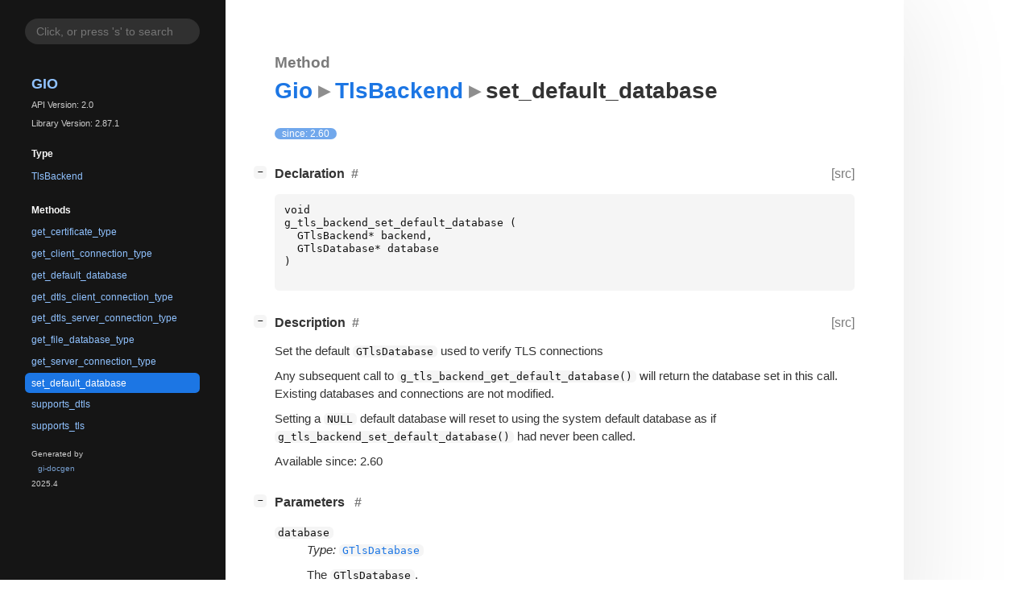

--- FILE ---
content_type: text/html; charset=utf-8
request_url: https://docs.gtk.org/gio/method.TlsBackend.set_default_database.html
body_size: 6443
content:
<!--
SPDX-FileCopyrightText: GLib Development Team

SPDX-License-Identifier: LGPL-2.1-or-later
-->

<!DOCTYPE html>
<html lang="en">
<head>
  <title>Gio.TlsBackend.set_default_database</title>
  <meta name="viewport" content="width=device-width, initial-scale=1">

  <meta charset="utf-8" />

  
  <meta property="og:type" content="website"/>

  

  
  <meta priority="og:title" content="Gio.TlsBackend.set_default_database"/>
  <meta priority="og:description" content="Reference for Gio.TlsBackend.set_default_database"/>
  <meta name="twitter:title" content="Gio.TlsBackend.set_default_database"/>
  <meta name="twitter:description" content="Reference for Gio.TlsBackend.set_default_database"/>


  
  <meta name="twitter:card" content="summary"/>

  
  
  
  

  <link rel="stylesheet" href="style.css" type="text/css" />

  

  
  <script src="urlmap.js"></script>
  
  
  <script src="fzy.js"></script>
  <script src="search.js"></script>
  
  <script src="main.js"></script>

  
</head>

<body>
  <div id="body-wrapper" tabindex="-1">

    <nav class="sidebar devhelp-hidden">
      
      
      <div class="search section">
        <form id="search-form" autocomplete="off">
          <input id="search-input" type="text" name="do-not-autocomplete" placeholder="Click, or press 's' to search" autocomplete="off"/>
        </form>
      </div>
      
      <div class="section namespace">
        <h3><a href="index.html">Gio</a></h3>
        <p>API Version: 2.0</p>
        
        <p>Library Version: 2.87.1</p>
        
      </div>
      
<div class="section">
  <h5>Type</h5>
  <div class="links">
    <a href="iface.TlsBackend.html">TlsBackend</a>
  </div>
</div>
<div class="section">
  <h5>Methods</h5>
  <div class="links">
  
    <a class="method" href="method.TlsBackend.get_certificate_type.html">get_certificate_type</a>
  
    <a class="method" href="method.TlsBackend.get_client_connection_type.html">get_client_connection_type</a>
  
    <a class="method" href="method.TlsBackend.get_default_database.html">get_default_database</a>
  
    <a class="method" href="method.TlsBackend.get_dtls_client_connection_type.html">get_dtls_client_connection_type</a>
  
    <a class="method" href="method.TlsBackend.get_dtls_server_connection_type.html">get_dtls_server_connection_type</a>
  
    <a class="method" href="method.TlsBackend.get_file_database_type.html">get_file_database_type</a>
  
    <a class="method" href="method.TlsBackend.get_server_connection_type.html">get_server_connection_type</a>
  
    <a class="method current" href="method.TlsBackend.set_default_database.html">set_default_database</a>
  
    <a class="method" href="method.TlsBackend.supports_dtls.html">supports_dtls</a>
  
    <a class="method" href="method.TlsBackend.supports_tls.html">supports_tls</a>
  
  </div>
</div>

      <div class="section generator">
        <p>Generated by <a href="https://gitlab.gnome.org/GNOME/gi-docgen">gi-docgen</a> 2025.4</p>
      </div>
    </nav>

    <button id="btn-to-top" class="hidden"><span class="up-arrow"></span></button>

    
<section id="main" class="content">
  <header>
    <h3>Method</h3>
    <h1><a href="index.html">Gio</a><span class="sep"></span><a href="iface.TlsBackend.html">TlsBackend</a><span class="sep"></span>set_default_database</h1>
  </header>

  <section>
    <div class="docblock">
      <p><span class="emblem available">since: 2.60</span></p>
    </div>

    <div class="declaration toggle-wrapper">
      <h4 style="display:flex;" id="declaration">
        Declaration
        <a class="anchor" href="#declaration"></a>
        
        <a class="srclink" title="go to source location" href="https://gitlab.gnome.org/GNOME/glib/-/blob/main/gio/gtlsbackend.h#L91">[src]</a>
        
      </h4>

      <div class="docblock c-decl">
        <pre><code><div class="highlight"><pre><span></span><span class="kt">void</span>
<span class="n">g_tls_backend_set_default_database</span><span class="w"> </span><span class="p">(</span>
<span class="w">  </span><span class="n">GTlsBackend</span><span class="o">*</span><span class="w"> </span><span class="n">backend</span><span class="p">,</span>
<span class="w">  </span><span class="n">GTlsDatabase</span><span class="o">*</span><span class="w"> </span><span class="n">database</span>
<span class="p">)</span>
</pre></div>
</code></pre>
      </div>
    </div>

    <div class="description toggle-wrapper">
      <h4 style="display:flex;" id="description">
        Description
        <a class="anchor" href="#description"></a>
        
        <a class="srclink" title="go to source location" href="https://gitlab.gnome.org/GNOME/glib/-/blob/main/gio/gtlsbackend.c#L154">[src]</a>
        
      </h4>

      <div class="docblock">
        <p>Set the default <code>GTlsDatabase</code> used to verify <span class="caps">TLS</span>&nbsp;connections</p>
<p>Any subsequent call to <code>g_tls_backend_get_default_database()</code> will return
the database set in this call.  Existing databases and connections are not&nbsp;modified.</p>
<p>Setting a <code>NULL</code> default database will reset to using the system default
database as if <code>g_tls_backend_set_default_database()</code> had never been&nbsp;called.</p>
      </div>

      <div class="docblock">
        
        <p>Available since: 2.60</p>
        
        
        
        
        
      </div>

      
    </div>

    
    <div class="parameters toggle-wrapper">
      <h4 id="parameters">
        Parameters
        <a href="#parameters" class="anchor"></a>
      </h4>

      <div class="docblock">
        <dl class="arguments">
          

          
          <dt class="arg-name"><code>database</code></dt>
          <dd class="arg-description">
            <p><em>Type:</em>&nbsp;<a href="class.TlsDatabase.html"><code>GTlsDatabase</code></a></p>
            <p>The <code>GTlsDatabase</code>.</p>
            <table>
            
            <tr><td>The argument can be <code>NULL</code>.</td></tr>
            
            
            
            
            
            <tr><td title="transfer: none">The data is owned by the caller of the method.</td></tr>
            
            </table>
          </dd>
          

          
        </dl>
      </div>
    </div>
    

    

  </section>
</section>


    

    <section id="search" class="content hidden"></section>

    <footer>
    
    </footer>
  </div>
</body>
</html>

--- FILE ---
content_type: text/css; charset=utf-8
request_url: https://docs.gtk.org/gio/solarized-light.css
body_size: 5230
content:
/*
 * SPDX-FileCopyrightText: 2014 John Louis Del Rosario, Hank Gay, John Mastro, Brandon Bennett
 * SPDX-License-Identifier: MIT
 */

pre { line-height: 125%; }
td.linenos pre { color: #93a1a1; background-color: #eee8d5; padding-left: 5px; padding-right: 5px; }
span.linenos { color: #93a1a1; background-color: #eee8d5; padding-left: 5px; padding-right: 5px; }
td.linenos pre.special { color: #000000; background-color: #ffffc0; padding-left: 5px; padding-right: 5px; }
span.linenos.special { color: #000000; background-color: #ffffc0; padding-left: 5px; padding-right: 5px; }
.codehilite .hll { background-color: #eee8d5 }
.codehilite { background: #fdf6e3; color: #657b83 }
.codehilite .c { color: #93a1a1; font-style: italic } /* Comment */
.codehilite .err { color: #657b83; background-color: #dc322f } /* Error */
.codehilite .esc { color: #657b83 } /* Escape */
.codehilite .g { color: #657b83 } /* Generic */
.codehilite .k { color: #859900 } /* Keyword */
.codehilite .l { color: #657b83 } /* Literal */
.codehilite .n { color: #657b83 } /* Name */
.codehilite .o { color: #93a1a1 } /* Operator */
.codehilite .x { color: #657b83 } /* Other */
.codehilite .p { color: #657b83 } /* Punctuation */
.codehilite .ch { color: #93a1a1; font-style: italic } /* Comment.Hashbang */
.codehilite .cm { color: #93a1a1; font-style: italic } /* Comment.Multiline */
.codehilite .cp { color: #d33682 } /* Comment.Preproc */
.codehilite .cpf { color: #93a1a1 } /* Comment.PreprocFile */
.codehilite .c1 { color: #93a1a1; font-style: italic } /* Comment.Single */
.codehilite .cs { color: #93a1a1; font-style: italic } /* Comment.Special */
.codehilite .gd { color: #dc322f } /* Generic.Deleted */
.codehilite .ge { color: #657b83; font-style: italic } /* Generic.Emph */
.codehilite .gr { color: #dc322f } /* Generic.Error */
.codehilite .gh { color: #657b83; font-weight: bold } /* Generic.Heading */
.codehilite .gi { color: #859900 } /* Generic.Inserted */
.codehilite .go { color: #657b83 } /* Generic.Output */
.codehilite .gp { color: #657b83 } /* Generic.Prompt */
.codehilite .gs { color: #657b83; font-weight: bold } /* Generic.Strong */
.codehilite .gu { color: #657b83; text-decoration: underline } /* Generic.Subheading */
.codehilite .gt { color: #268bd2 } /* Generic.Traceback */
.codehilite .kc { color: #2aa198 } /* Keyword.Constant */
.codehilite .kd { color: #2aa198 } /* Keyword.Declaration */
.codehilite .kn { color: #cb4b16 } /* Keyword.Namespace */
.codehilite .kp { color: #859900 } /* Keyword.Pseudo */
.codehilite .kr { color: #859900 } /* Keyword.Reserved */
.codehilite .kt { color: #b58900 } /* Keyword.Type */
.codehilite .ld { color: #657b83 } /* Literal.Date */
.codehilite .m { color: #2aa198 } /* Literal.Number */
.codehilite .s { color: #2aa198 } /* Literal.String */
.codehilite .na { color: #657b83 } /* Name.Attribute */
.codehilite .nb { color: #268bd2 } /* Name.Builtin */
.codehilite .nc { color: #268bd2 } /* Name.Class */
.codehilite .no { color: #268bd2 } /* Name.Constant */
.codehilite .nd { color: #268bd2 } /* Name.Decorator */
.codehilite .ni { color: #268bd2 } /* Name.Entity */
.codehilite .ne { color: #268bd2 } /* Name.Exception */
.codehilite .nf { color: #268bd2 } /* Name.Function */
.codehilite .nl { color: #268bd2 } /* Name.Label */
.codehilite .nn { color: #268bd2 } /* Name.Namespace */
.codehilite .nx { color: #657b83 } /* Name.Other */
.codehilite .py { color: #657b83 } /* Name.Property */
.codehilite .nt { color: #268bd2 } /* Name.Tag */
.codehilite .nv { color: #268bd2 } /* Name.Variable */
.codehilite .ow { color: #859900 } /* Operator.Word */
.codehilite .w { color: #657b83 } /* Text.Whitespace */
.codehilite .mb { color: #2aa198 } /* Literal.Number.Bin */
.codehilite .mf { color: #2aa198 } /* Literal.Number.Float */
.codehilite .mh { color: #2aa198 } /* Literal.Number.Hex */
.codehilite .mi { color: #2aa198 } /* Literal.Number.Integer */
.codehilite .mo { color: #2aa198 } /* Literal.Number.Oct */
.codehilite .sa { color: #2aa198 } /* Literal.String.Affix */
.codehilite .sb { color: #2aa198 } /* Literal.String.Backtick */
.codehilite .sc { color: #2aa198 } /* Literal.String.Char */
.codehilite .dl { color: #2aa198 } /* Literal.String.Delimiter */
.codehilite .sd { color: #93a1a1 } /* Literal.String.Doc */
.codehilite .s2 { color: #2aa198 } /* Literal.String.Double */
.codehilite .se { color: #2aa198 } /* Literal.String.Escape */
.codehilite .sh { color: #2aa198 } /* Literal.String.Heredoc */
.codehilite .si { color: #2aa198 } /* Literal.String.Interpol */
.codehilite .sx { color: #2aa198 } /* Literal.String.Other */
.codehilite .sr { color: #cb4b16 } /* Literal.String.Regex */
.codehilite .s1 { color: #2aa198 } /* Literal.String.Single */
.codehilite .ss { color: #2aa198 } /* Literal.String.Symbol */
.codehilite .bp { color: #268bd2 } /* Name.Builtin.Pseudo */
.codehilite .fm { color: #268bd2 } /* Name.Function.Magic */
.codehilite .vc { color: #268bd2 } /* Name.Variable.Class */
.codehilite .vg { color: #268bd2 } /* Name.Variable.Global */
.codehilite .vi { color: #268bd2 } /* Name.Variable.Instance */
.codehilite .vm { color: #268bd2 } /* Name.Variable.Magic */
.codehilite .il { color: #2aa198 } /* Literal.Number.Integer.Long */
